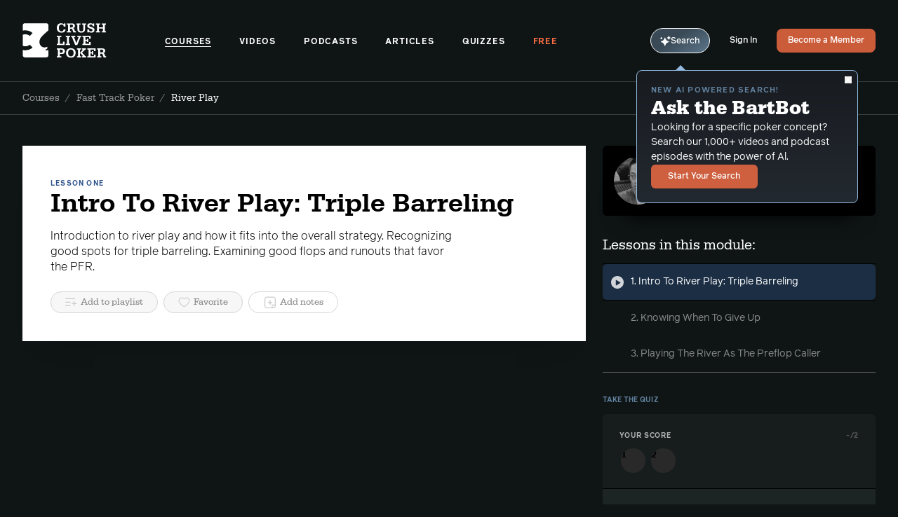

--- FILE ---
content_type: text/html; charset=UTF-8
request_url: https://crushlivepoker.com/courses/fast-track-poker/g-river-play
body_size: 17123
content:
    
    











  
  <!DOCTYPE html>
  <html class="no-js" lang="en" dir="ltr">
  <head>
    <script>(function(H){H.className=H.className.replace(/\bno-js\b/,'js')})(document.documentElement)</script>
    <meta http-equiv="X-UA-Compatible" content="IE=edge" />
    <meta charset="utf-8" />
    <meta name="apple-mobile-web-app-status-bar-style" content="black-translucent"/>
    <meta name="viewport" content="width=device-width, initial-scale=1.0, maximum-scale=1.0, user-scalable=no, viewport-fit=cover" />
    <meta name="referrer" content="origin-when-cross-origin" />

        
<script>(function(w,d,s,l,i){w[l]=w[l]||[];w[l].push({'gtm.start':
      new Date().getTime(),event:'gtm.js'});var f=d.getElementsByTagName(s)[0],
    j=d.createElement(s),dl=l!='dataLayer'?'&l='+l:'';j.async=true;j.src=
    'https://www.googletagmanager.com/gtm.js?id='+i+dl;f.parentNode.insertBefore(j,f);
  })(window,document,'script','dataLayer','GTM-W2NSRBN');</script>
<script async src="https://www.googletagmanager.com/gtag/js?id=UA-35889882-2"></script>
    <link rel="apple-touch-icon" sizes="180x180" href="/apple-touch-icon.png">
<link rel="icon" type="image/png" sizes="32x32" href="/favicon-32x32.png">
<link rel="icon" type="image/png" sizes="16x16" href="/favicon-16x16.png">
<link rel="manifest" href="/site.webmanifest">
<link rel="mask-icon" href="/safari-pinned-tab.svg" color="#5bbad5">
<meta name="msapplication-TileColor" content="#ffffff">
<meta name="theme-color" content="#ffffff">
    
<link rel="preconnect"
      href="https://use.typekit.net"
      crossorigin />
<link rel="preload"
      as="style"
      href="https://use.typekit.net/urr7yru.css" />
<link rel="stylesheet"
      href="https://use.typekit.net/urr7yru.css"
      media="print" onload="this.media='all'" />

<style type="text/css">
      @font-face {
        font-family: 'serifa';
                font-weight: 400;
        font-style: normal;
        font-stretch: normal;
        font-display: swap;
      }
    </style><style type="text/css">
      @font-face {
        font-family: 'serifa';
                font-weight: 400;
        font-style: italic;
        font-stretch: normal;
        font-display: swap;
      }
    </style><style type="text/css">
      @font-face {
        font-family: 'serifa';
                font-weight: 500;
        font-style: normal;
        font-stretch: normal;
        font-display: swap;
      }
    </style><style type="text/css">
      @font-face {
        font-family: 'serifa';
                font-weight: 500;
        font-style: italic;
        font-stretch: normal;
        font-display: swap;
      }
    </style><style type="text/css">
      @font-face {
        font-family: 'serifa';
                font-weight: 700;
        font-style: normal;
        font-stretch: normal;
        font-display: swap;
      }
    </style><style type="text/css">
      @font-face {
        font-family: 'serifa';
                font-weight: 700;
        font-style: italic;
        font-stretch: normal;
        font-display: swap;
      }
    </style><style type="text/css">
      @font-face {
        font-family: 'reader';
                  src: url('/fonts/reader-light.eot');
          src: url('/fonts/reader-light.woff2') format('woff2'),
              url('/fonts/reader-light.woff') format('woff'),
              url('/fonts/reader-light.ttf') format('truetype');
                font-weight: 300;
        font-style: normal;
        font-stretch: normal;
        font-display: swap;
      }
    </style><style type="text/css">
      @font-face {
        font-family: 'reader';
                  src: url('/fonts/reader-light-italic.eot');
          src: url('/fonts/reader-light-italic.woff2') format('woff2'),
              url('/fonts/reader-light-italic.woff') format('woff'),
              url('/fonts/reader-light-italic.ttf') format('truetype');
                font-weight: 300;
        font-style: italic;
        font-stretch: normal;
        font-display: swap;
      }
    </style><style type="text/css">
      @font-face {
        font-family: 'reader';
                  src: url('/fonts/reader-regular.eot');
          src: url('/fonts/reader-regular.woff2') format('woff2'),
              url('/fonts/reader-regular.woff') format('woff'),
              url('/fonts/reader-regular.ttf') format('truetype');
                font-weight: 400;
        font-style: normal;
        font-stretch: normal;
        font-display: swap;
      }
    </style><style type="text/css">
      @font-face {
        font-family: 'reader';
                  src: url('/fonts/reader-light.eot');
          src: url('/fonts/reader-light.woff2') format('woff2'),
              url('/fonts/reader-light.woff') format('woff'),
              url('/fonts/reader-light.ttf') format('truetype');
                font-weight: 400;
        font-style: italic;
        font-stretch: normal;
        font-display: swap;
      }
    </style><style type="text/css">
      @font-face {
        font-family: 'reader';
                  src: url('/fonts/reader-medium.eot');
          src: url('/fonts/reader-medium.woff2') format('woff2'),
              url('/fonts/reader-medium.woff') format('woff'),
              url('/fonts/reader-medium.ttf') format('truetype');
                font-weight: 500;
        font-style: normal;
        font-stretch: normal;
        font-display: swap;
      }
    </style><style type="text/css">
      @font-face {
        font-family: 'reader';
                  src: url('/fonts/reader-medium-italic.eot');
          src: url('/fonts/reader-medium-italic.woff2') format('woff2'),
              url('/fonts/reader-medium-italic.woff') format('woff'),
              url('/fonts/reader-medium-italic.ttf') format('truetype');
                font-weight: 500;
        font-style: italic;
        font-stretch: normal;
        font-display: swap;
      }
    </style><style type="text/css">
      @font-face {
        font-family: 'reader';
                  src: url('/fonts/reader-bold.eot');
          src: url('/fonts/reader-bold.woff2') format('woff2'),
              url('/fonts/reader-bold.woff') format('woff'),
              url('/fonts/reader-bold.ttf') format('truetype');
                font-weight: 700;
        font-style: normal;
        font-stretch: normal;
        font-display: swap;
      }
    </style><style type="text/css">
      @font-face {
        font-family: 'reader';
                  src: url('/fonts/reader-bold-italic.eot');
          src: url('/fonts/reader-bold-italic.woff2') format('woff2'),
              url('/fonts/reader-bold-italic.woff') format('woff'),
              url('/fonts/reader-bold-italic.ttf') format('truetype');
                font-weight: 700;
        font-style: italic;
        font-stretch: normal;
        font-display: swap;
      }
    </style>    <script>

    window.APP = {};

    var resizeTimer;
  var resizeCallback = function() {
    // First we get the viewport height and we multiple it by 1% to get a value for a vh unit
    var vh = window.innerHeight * 0.01;
    // Then we set the value in the --vh custom property to the root of the document
    document.documentElement.style.setProperty('--vh', `${vh}px`);
  };
  resizeCallback();
  // We listen to the resize event
  window.addEventListener('resize', () => {
    clearTimeout(resizeTimer);
    resizeTimer = setTimeout(resizeCallback, 250);
  });

    if (!Object.entries) {
    Object.entries = function (obj) {
      var ownProps = Object.keys(obj),
        i = ownProps.length,
        resArray = new Array(i); // preallocate the Array
      while (i--)
        resArray[i] = [ownProps[i], obj[ownProps[i]]];

      return resArray;
    };
  }

    !function(){var e=document,t=e.createElement("script");if(!("noModule"in t)&&"onbeforeload"in t){var n=!1;e.addEventListener("beforeload",function(e){if(e.target===t)n=!0;else if(!e.target.hasAttribute("nomodule")||!n)return;e.preventDefault()},!0),t.type="module",t.src=".",e.head.appendChild(t),t.remove()}}();
</script>

<script nomodule src="https://cdnjs.cloudflare.com/polyfill/v2/polyfill.min.js"></script>
<script nomodule src="https://cdnjs.cloudflare.com/ajax/libs/picturefill/3.0.3/picturefill.min.js"></script>

<script type="module">!function(){const e=document.createElement("link").relList;if(!(e&&e.supports&&e.supports("modulepreload"))){for(const e of document.querySelectorAll('link[rel="modulepreload"]'))r(e);new MutationObserver((e=>{for(const o of e)if("childList"===o.type)for(const e of o.addedNodes)if("LINK"===e.tagName&&"modulepreload"===e.rel)r(e);else if(e.querySelectorAll)for(const o of e.querySelectorAll("link[rel=modulepreload]"))r(o)})).observe(document,{childList:!0,subtree:!0})}function r(e){if(e.ep)return;e.ep=!0;const r=function(e){const r={};return e.integrity&&(r.integrity=e.integrity),e.referrerpolicy&&(r.referrerPolicy=e.referrerpolicy),"use-credentials"===e.crossorigin?r.credentials="include":"anonymous"===e.crossorigin?r.credentials="omit":r.credentials="same-origin",r}(e);fetch(e.href,r)}}();</script>
<script>!function(){var e=document.createElement("script");if(!("noModule"in e)&&"onbeforeload"in e){var t=!1;document.addEventListener("beforeload",(function(n){if(n.target===e)t=!0;else if(!n.target.hasAttribute("nomodule")||!t)return;n.preventDefault()}),!0),e.type="module",e.src=".",document.head.appendChild(e),e.remove()}}();</script>
<script src="https://crushlivepoker.com/dist/assets/polyfills-legacy.82ea9e1e.js" nomodule onload="e=new CustomEvent(&#039;vite-script-loaded&#039;, {detail:{path: &#039;vite/legacy-polyfills-legacy&#039;}});document.dispatchEvent(e);"></script>
<script type="module" src="https://crushlivepoker.com/dist/assets/app.d94bc381.js" crossorigin onload="e=new CustomEvent(&#039;vite-script-loaded&#039;, {detail:{path: &#039;src/js/app.js&#039;}});document.dispatchEvent(e);"></script>
<link href="https://crushlivepoker.com/dist/assets/app.cfad2561.css" rel="stylesheet">
<script src="https://crushlivepoker.com/dist/assets/app-legacy.98406972.js" nomodule onload="e=new CustomEvent(&#039;vite-script-loaded&#039;, {detail:{path: &#039;src/js/app-legacy.js&#039;}});document.dispatchEvent(e);"></script>

    
          <script>window.BARTBOT_SAVED = []</script>
    
        <script>window.BARTBOT_PHRASES = ["Shuffling through top poker insights... We\u2019ll be ready in a moment.","Analyzing the table... Almost there with your episodes.","Scanning the poker landscape... Results on the way!","Calculating the best moves... Preparing your output.","Reviewing hands from the pros... Your content will be ready shortly.","Analyzing the poker ecosystem... You\u2019ll have your results soon.","Compiling key strategies from the world of poker... Almost there!","Running the numbers on our latest resources... Hold on a moment.","Drawing from the best poker knowledge... Your results are on the way.","Shuffling the deck of knowledge... Your content is on its way.","Looking for the optimal play... Results loading shortly.","Cross-referencing strategies and concepts... Your content is almost here."]</script>
  <title>River Play | Courses | Crush Live Poker</title>
    <meta name="X-Up-Logged-In" content="0" />
  <meta name="X-Up-Version" content="3.1.0" />
<meta name="generator" content="SEOmatic">
<meta name="keywords" content="poker,training,coaching,videos,podcast,crush,live,cash,game,texas,hold em,seat,open,NLHE,PLO,Bart,Hanson">
<meta name="description" content="Introduction to river play and how it fits into the overall strategy. Recognizing good spots for triple barreling, knowing when to give up, and playing…">
<meta name="referrer" content="no-referrer-when-downgrade">
<meta name="robots" content="all">
<meta content="436368503133917" property="fb:profile_id">
<meta content="en" property="og:locale">
<meta content="Crush Live Poker" property="og:site_name">
<meta content="website" property="og:type">
<meta content="https://crushlivepoker.com/courses/fast-track-poker/g-river-play" property="og:url">
<meta content="River Play | Courses" property="og:title">
<meta content="Introduction to river play and how it fits into the overall strategy. Recognizing good spots for triple barreling, knowing when to give up, and playing…" property="og:description">
<meta content="https://dynamic-possum.transforms.svdcdn.com/production/uploads/CLPSEO.png?w=1200&amp;h=630&amp;q=82&amp;auto=format&amp;fit=crop&amp;dm=1627498182&amp;s=6299964db280a9483ffe138daae0fa83" property="og:image">
<meta content="1200" property="og:image:width">
<meta content="630" property="og:image:height">
<meta content="Crush Live Poker logo" property="og:image:alt">
<meta content="https://www.instagram.com/bart_hanson/" property="og:see_also">
<meta content="https://www.youtube.com/channel/UC1VHy2sl-Wbp26KzPjk7N1g" property="og:see_also">
<meta content="https://www.linkedin.com/in/bart-hanson-a1100997" property="og:see_also">
<meta content="https://www.facebook.com/CrushLivePoker/" property="og:see_also">
<meta content="https://twitter.com/crushlivepoker" property="og:see_also">
<meta name="twitter:card" content="summary_large_image">
<meta name="twitter:site" content="@CrushLivePoker">
<meta name="twitter:creator" content="@CrushLivePoker">
<meta name="twitter:title" content="River Play | Courses">
<meta name="twitter:description" content="Introduction to river play and how it fits into the overall strategy. Recognizing good spots for triple barreling, knowing when to give up, and playing…">
<meta name="twitter:image" content="https://dynamic-possum.transforms.svdcdn.com/production/uploads/CLPSEO.png?w=800&amp;h=418&amp;q=82&amp;auto=format&amp;fit=crop&amp;dm=1627498182&amp;s=34e8d7cfe3605e718cb68aec8f2547ce">
<meta name="twitter:image:width" content="800">
<meta name="twitter:image:height" content="418">
<meta name="twitter:image:alt" content="Crush Live Poker logo">
<link href="https://crushlivepoker.com/courses/fast-track-poker/g-river-play" rel="canonical">
<link href="https://crushlivepoker.com/" rel="home">
<link type="text/plain" href="https://crushlivepoker.com/humans.txt" rel="author">
<script>window.intercomSettings = {
      app_id: "t3zzmq07"
      };
        (function(){var w=window;var ic=w.Intercom;if(typeof ic==="function"){ic('reattach_activator');ic('update',intercomSettings);}else{var d=document;var i=function(){i.c(arguments)};i.q=[];i.c=function(args){i.q.push(args)};w.Intercom=i;function l(){var s=d.createElement('script');s.type='text/javascript';s.async=true;s.src='https://widget.intercom.io/widget/t3zzmq07';var x=d.getElementsByTagName('script')[0];x.parentNode.insertBefore(s,x);}if(w.attachEvent){w.attachEvent('onload',l);}else{w.addEventListener('load',l,false);}}})();</script></head>
  <body x-data="{ signupModal: false, mobileShelf: false, playlistModalId: null, playlistModalEntryId: null, playlistModalOpen: false }"
        x-on:click="$dispatch('submenus-close')"
        class="relative flex flex-col min-h-screenh antialiased
               bg-gray-900 theme-light-navy-blue
               ">  <noscript>
    <link rel="stylesheet"
          href="https://use.typekit.net/urr7yru.css" />
  </noscript>


      
<noscript><iframe
src="https://www.googletagmanager.com/ns.html?id=GTM-W2NSRBN"
height="0"
width="0"
style="display:none;visibility:hidden"></iframe></noscript>

    <div id="UPTarget"
         up-main
                  x-data x-init="mobileShelf = false;"
                  class="bg-gray-900 theme-light-navy-blue">
              <div class="flex-1 overflow-hidden">
                      

<header class="lg:px-8 lg:border-b lg:border-gray-400/30 pt-safe-top"
  x-on:resize.window="mobileShelf = window.outerWidth > 1023 ? false : mobileShelf"
  :class="{
    'bg-black fixed inset-0 z-20 h-screenhjs w-screenw' : mobileShelf
  }"
>
  <div class="mx-auto border-b border-gray-400/30 max-w-7xl lg:border-b-0">
    <div class="flex items-center p-6 lg:px-0 md:py-8">
      <a class="inline-flex shrink-0 mr-auto w-22 md:w-2/12"
         aria-label="Homepage"
         href="https://crushlivepoker.com/">
        <svg class="fill-current text-white w-full h-10 md:w-30 md:h-13" xmlns="http://www.w3.org/2000/svg" viewBox="0 0 130 54"><g fill-rule="evenodd"><path d="M35.543 41.88v-.985s2.34-.864 2.708-1.602c.37-.74.124-2.71.124-2.71-9.444 3.829-14.536-4.933-11.032-12.445 1.825-3.905 12.748-13.05 12.758-13.058V3.376c0-1.82-1.455-3.296-3.248-3.296H3.745C1.953.08.5 1.555.5 3.376v8.119a16.9 16.9 0 013.793-.415c4.394 0 8.166 1.37 11.314 4.106L11.5 19.684c-2.095-1.643-4.497-2.465-7.207-2.465-1.403.007-2.667.235-3.793.679v17.154c1.138.443 2.415.668 3.833.668 2.765 0 5.153-.814 7.168-2.443l4.104 4.496C12.47 40.512 8.701 41.88 4.293 41.88A17.04 17.04 0 01.5 41.456v8.128c0 1.82 1.452 3.296 3.245 3.296h33.11c1.791 0 3.246-1.478 3.246-3.298v-7.704h-4.558v.002z"/><path fill-rule="nonzero" d="M60.3 14.652c3.781 0 6.135-1.89 6.26-5.042h-2.962c-.273 2.059-1.365 3.067-3.32 3.067-2.626 0-4.075-1.87-4.075-5.21 0-3.488 1.45-5.4 4.118-5.4 1.26 0 2.29.483 2.878 1.366.4.567.546 1.05.61 2.017h2.584V.365h-2.396v1.723C63.157.701 61.833.092 59.67.092c-4.076 0-6.555 2.71-6.555 7.165 0 4.685 2.626 7.395 7.186 7.395zm14.786-.273v-1.912h-1.744V8.538h1.744c1.156 0 1.723.4 2.08 1.513l1.429 4.328h3.887v-1.912h-1.429l-.924-2.794c-.42-1.387-1.05-1.891-2.48-1.975v-.084c1.093-.126 1.681-.336 2.186-.778.735-.609 1.176-1.66 1.176-2.794 0-.924-.294-1.744-.82-2.374-.777-.904-1.995-1.303-3.97-1.303h-7.669v1.912h1.828v10.19h-1.828v1.912h6.534zm0-7.753h-1.744V2.277h2.207c1.66 0 2.52.714 2.52 2.101 0 1.408-1.113 2.248-2.983 2.248zm15.648 8.026c3.761 0 5.946-2.017 5.946-5.505v-6.87h1.555V.365h-6.03v1.912h1.87V8.98c0 1.219-.21 1.996-.756 2.648-.547.693-1.366 1.05-2.374 1.05-1.009 0-1.87-.357-2.459-1.03-.462-.546-.63-1.092-.63-2.163V2.277h1.912V.365h-6.387v1.912h1.513v7.27c0 1.386.546 2.752 1.47 3.634 1.009.967 2.5 1.471 4.37 1.471zm15.565 0c3.109 0 4.937-1.534 4.937-4.16 0-.903-.21-1.66-.63-2.248-.484-.714-1.324-1.219-2.879-1.744l-2.479-.861c-1.576-.547-2.038-.967-2.038-1.807 0-1.114.882-1.786 2.374-1.786 1.87 0 2.816.966 2.816 2.857h2.395V.365H108.4V1.69C107.79.596 106.677.07 104.89.07c-3.004 0-4.79 1.534-4.79 4.097 0 1.912.862 2.857 3.446 3.76l2.542.904c1.597.547 2.038.988 2.038 1.954 0 1.198-.945 1.891-2.563 1.891-1.807 0-2.647-.882-2.941-3.067h-2.395v4.769h2.395v-1.492c.567 1.198 1.744 1.765 3.677 1.765zm13.63-.273v-1.912h-1.848V8.244h6.114v4.223h-1.87v1.912h6.597v-1.912h-1.765V2.277h1.765V.365h-6.597v1.912h1.87v4.055h-6.114V2.277h1.849V.365h-6.577v1.912h1.765v10.19h-1.765v1.912h6.577zm-55.028 19.32v-5.042h-2.395v3.13H57.82v-10.19h2.27v-1.911h-7.018v1.912h1.786v10.19h-1.786V33.7h11.829zm8.652 0v-1.911h-1.87v-10.19h1.87v-1.912H66.87v1.912h1.85v10.19h-1.85V33.7h6.682zm11.13 0L89.6 21.599h1.134v-1.912h-5.903v1.912h1.954l-2.837 7.395c-.273.715-.42 1.135-.756 2.248-.294-1.092-.441-1.533-.715-2.248l-2.815-7.395h1.954v-1.912h-6.261v1.912h1.156L81.364 33.7h3.32zm20.565 0v-4.475h-2.395v2.564h-5.61v-4.223h2.29v1.66h2.017v-5.253h-2.017v1.66h-2.29v-4.034h5.61v2.374h2.395v-4.286H92.495v1.912h1.786v10.19h-1.786V33.7h12.753zM60.027 53.02v-1.912h-2.228v-3.445h2.585c1.68 0 2.647-.21 3.487-.799 1.03-.714 1.64-2.017 1.64-3.53 0-2.71-1.787-4.328-4.77-4.328h-7.71v1.912h1.806v10.19H53.03v1.912h6.997zm-.442-7.27H57.8v-4.832h1.765c1.933 0 2.858.799 2.858 2.417 0 .798-.294 1.512-.799 1.911-.462.379-1.008.505-2.038.505zm15.207 7.543c4.56 0 7.312-2.794 7.312-7.395 0-2.08-.526-3.656-1.66-4.917-1.345-1.512-3.257-2.269-5.736-2.269-4.496 0-7.29 2.753-7.29 7.186 0 2.29.546 3.908 1.743 5.21 1.324 1.429 3.257 2.185 5.631 2.185zm-.042-1.975c-2.731 0-4.244-1.89-4.244-5.273 0-1.429.273-2.69.756-3.53.673-1.134 1.996-1.828 3.488-1.828 1.47 0 2.816.694 3.488 1.807.504.862.756 2.017.756 3.53 0 1.786-.357 3.025-1.134 3.95-.715.861-1.85 1.344-3.11 1.344zm15.858 1.702v-1.912h-1.722v-5.357l4.727 5.357h-1.618v1.912h6.324v-1.912h-1.176l-5.148-5.63 4.811-4.56h1.135v-1.912h-5.946v1.912h1.429l-4.538 4.56v-4.56h1.722v-1.912h-6.45v1.912h1.765v10.19h-1.765v1.912h6.45zm22.35 0v-4.475h-2.394v2.563h-5.61v-4.223h2.29v1.66h2.017v-5.252h-2.017v1.66h-2.29v-4.035h5.61v2.375h2.395v-4.287h-12.753v1.912h1.785v10.19h-1.785v1.912h12.753zm8.884 0v-1.912h-1.744V47.18h1.744c1.155 0 1.722.4 2.08 1.513l1.428 4.328h3.887v-1.912h-1.428l-.925-2.794c-.42-1.387-1.05-1.891-2.48-1.975v-.084c1.093-.126 1.682-.336 2.186-.777.735-.61 1.176-1.66 1.176-2.795 0-.924-.294-1.744-.819-2.374-.777-.903-1.996-1.303-3.97-1.303h-7.67v1.912h1.828v10.19h-1.828v1.912h6.535zm0-7.753h-1.744v-4.349h2.206c1.66 0 2.521.715 2.521 2.101 0 1.408-1.113 2.248-2.983 2.248z"/></g></svg>
      </a>

      <div class="hidden w-full md:space-x-5 xl:space-x-9 2xl:space-x-10 lg:block">
        
                                                          
          <a class="inline-block font-bold uppercase leading-none tracking-delta text-12 border-b transition-color ease-out duration-300 text-white border-white border-opacity-100"
             href="https://crushlivepoker.com/courses">
            Courses
          </a>
                                                          
          <a class="inline-block font-bold uppercase leading-none tracking-delta text-12 border-b transition-color ease-out duration-300 text-white border-white border-opacity-0 hover:border-opacity-100"
             href="https://crushlivepoker.com/videos">
            Videos
          </a>
                                                          
          <a class="inline-block font-bold uppercase leading-none tracking-delta text-12 border-b transition-color ease-out duration-300 text-white border-white border-opacity-0 hover:border-opacity-100"
             href="https://crushlivepoker.com/podcasts">
            Podcasts
          </a>
                                                          
          <a class="inline-block font-bold uppercase leading-none tracking-delta text-12 border-b transition-color ease-out duration-300 text-white border-white border-opacity-0 hover:border-opacity-100"
             href="https://crushlivepoker.com/articles">
            Articles
          </a>
                                                          
          <a class="inline-block font-bold uppercase leading-none tracking-delta text-12 border-b transition-color ease-out duration-300 text-white border-white border-opacity-0 hover:border-opacity-100"
             href="https://crushlivepoker.com/quizzes">
            Quizzes
          </a>
                                                          
          <a class="inline-block font-bold uppercase leading-none tracking-delta text-12 border-b transition-color ease-out duration-300 text-orange border-orange border-opacity-0 hover:border-opacity-100"
             href="https://crushlivepoker.com/free?utm_campaign=freemium&amp;utm_source=direct">
            Free
          </a>
              </div>

      <div class="flex items-center shrink-0 ml-auto space-x-5 xl:space-x-7">
                  <div
            x-on:mouseover="$store.bartbot.tooltip = true"
            class="relative"
          >
            <a href="/bartbot"
               x-on:click="$store.bartbot.tooltipOptOut = true"
               up-layer="new"
               up-history
               up-dismissable="false"
               up-target="#UPTarget"
               class="inline-flex items-center justify-center gap-x-[5px] rounded-full border border-white px-[13px] pt-[10px] pb-[9px] cursor-pointer transition-colors duration-300 ease-out text-12 font-medium leading-none text-white hover:bg-white/20"
               style="background-image: linear-gradient(327deg, rgba(148, 187, 223, 0.65) -13.32%, rgba(80, 102, 121, 0.65) 60.53%);">
              <svg class="fill-[#94BBDF]" width="15" height="15" xmlns="http://www.w3.org/2000/svg" viewBox="0 0 15 15" fill="none"><path d="M6.51249 2.74737C6.60694 2.49827 6.98057 2.49827 7.07502 2.74737C7.47357 3.79873 8.24056 5.62859 9.00755 6.39539C9.77661 7.16342 11.514 7.93251 12.5031 8.33105C12.7449 8.42758 12.7449 8.79084 12.5031 8.88737C11.514 9.28592 9.77648 10.055 9.00755 10.823C8.24056 11.59 7.47357 13.4198 7.07502 14.4711C6.98058 14.7201 6.60694 14.7201 6.51249 14.4711C6.11291 13.4197 5.34592 11.5898 4.57996 10.823C3.81297 10.056 1.98319 9.29009 0.931936 8.89051C0.682844 8.79606 0.682844 8.42243 0.931936 8.32797C1.9833 7.92839 3.81316 7.16244 4.57996 6.39545C5.34592 5.62846 6.11291 3.79862 6.51249 2.74737Z" fill="white"/><path d="M12.0323 0.525503C12.134 0.280562 12.5181 0.280562 12.6208 0.525503C12.8325 1.03615 13.1325 1.66301 13.4335 1.96402C13.7355 2.26603 14.3385 2.56909 14.8222 2.78082C15.0609 2.88565 15.0609 3.25618 14.8222 3.361C14.3385 3.57273 13.7355 3.87579 13.4335 4.17781C13.1325 4.47879 12.8325 5.10568 12.6208 5.61632C12.5181 5.8623 12.134 5.8623 12.0323 5.61632C11.8206 5.10568 11.5196 4.47882 11.2197 4.17781C10.9187 3.87786 10.2918 3.57688 9.78116 3.36515C9.53519 3.26343 9.53519 2.87942 9.78116 2.77771C10.2918 2.56495 10.9187 2.265 11.2197 1.96402C11.5196 1.66303 11.8206 1.03615 12.0323 0.525503Z" fill="white"/><path d="M1.31784 2.00559C1.42889 1.76376 1.82017 1.76376 1.93123 2.00559C2.05785 2.27958 2.21042 2.55774 2.36195 2.7103C2.51659 2.86494 2.78853 3.0196 3.05215 3.14724C3.28671 3.26037 3.28671 3.63713 3.05215 3.75024C2.78853 3.8779 2.51661 4.03254 2.36195 4.18614C2.21042 4.33871 2.05786 4.61686 1.93123 4.89189C1.82017 5.13268 1.4289 5.13268 1.31784 4.89189C1.19122 4.61684 1.03864 4.33871 0.88608 4.18614C0.733511 4.03461 0.455358 3.88205 0.18137 3.75542C-0.0604568 3.64437 -0.0604568 3.25309 0.18137 3.14203C0.455358 3.01541 0.733517 2.86284 0.88608 2.71027C1.03865 2.5577 1.19121 2.27958 1.31784 2.00559Z" fill="white"/></svg>
              Search
            </a>

                        <div
              data-cy="bartbot-tooltip"
              x-show="$store.bartbot.tooltip && !$store.bartbot.tooltipOptOut"
              x-cloak
              x-transition.opacity
              class="absolute top-[calc(100%_+_16px)] lg:top-[calc(100%_+_24px)] -right-10 lg:-left-5 text-white border border-blue rounded-lg bg-gradient-to-t from-[#232930] to-[#181b20] p-5 text-sm w-75 md:w-79 z-10 before:absolute before:-top-2 before:right-18 before:lg:left-[54px] before:w-0 before:h-0 before:border-transparent before:border-b-blue before:border-b-[8px] before:border-x-[8px] before:inline-block"
            >
              <button
                data-cy="bartbot-tooltip-close-btn"
                x-on:click.stop="$store.bartbot.tooltip = false; $store.bartbot.tooltipOptOut = true"
                class="absolute top-2 right-2"
              >
                <svg class="fill-current w-1em h-1em text-10" xmlns="http://www.w3.org/2000/svg" viewBox="0 0 16 16" fill="currentColor"><path fill-rule="nonzero" d="M.365.365a1.246 1.246 0 011.762 0L8 6.238 13.873.365a1.246 1.246 0 111.762 1.762L9.762 8l5.873 5.873a1.246 1.246 0 11-1.762 1.762L8 9.762l-5.873 5.873a1.246 1.246 0 11-1.762-1.762L6.238 8 .365 2.127a1.246 1.246 0 010-1.762z"/></svg>
              </button>
              <div class="relative flex flex-col items-start gap-y-6">
                <div class="flex flex-col items-start gap-y-2">
                  <div class="flex flex-col items-start gap-y-1">
                    <p class="font-bold uppercase tracking-beta text-dusty-blue text-11">New AI powered search!</p>
                    <h3 class="font-serif font-bold leading-none md:leading-tight text-28">Ask the BartBot</h3>
                  </div>
                  <p>Looking for a specific poker concept? Search our 1,000+ videos and podcast episodes with the power of Al.</p>
                </div>
                <a href="/bartbot"
                   x-on:click="$store.bartbot.tooltipOptOut = true"
                   up-layer="new"
                   up-history
                   up-dismissable="false"
                   up-target="#UPTarget"
                   class="font-medium text-12 Button Button--orange">
                  Start Your Search
                </a>
              </div>
            </div>
          </div>
        
                                                <a href="https://crushlivepoker.com/login"
             class="hidden lg:block font-medium leading-none text-white duration-300 ease-out border-b border-white/0 text-12 transition-color hover:border-opacity-100">
            Sign In</a>
          <a href="https://crushlivepoker.com/membership"
             class="hidden lg:flex px-4 font-medium rounded-lg Button Button--orange text-12">
            Become a Member</a>
                <button
          data-cy="hamburger"
          aria-label="Menu"
          class="lg:hidden w-7 h-8 py-2 px-1 focus:outline-none"
          @click="mobileShelf = ! mobileShelf">
          <span
            x-bind:class="{
              'is-open' : mobileShelf
            }"
            class="Hamburger">
            <span></span>
            <span></span>
            <span></span>
            <span></span>
          </span>
        </button>
      </div>
    </div>
  </div>
  <nav class="h-full overflow-y-scroll pb-36"
       data-cy="mobile-shelf"
       x-cloak
       x-show="mobileShelf"
       x-trap.noscroll="mobileShelf"
       x-transition:enter="transition ease-out duration-700"
       x-transition:enter-start="opacity-0 transform translate-x-5"
       x-transition:enter-end="opacity-100 transform translate-x-0"
                >
    <div class="px-6 py-8">
      <div class="mx-auto max-w-7xl">
        <div class="flex flex-col items-start space-y-11" x-data="{ isOpen: false }">
          
          
          
          
                                    <div class="relative">
                <button @click="isOpen !== 1 ? isOpen = 1 : isOpen = false"
                        class="inline-flex items-center font-medium text-white font-serif leading-none text-24 border-b border-white border-opacity-0 transition-color ease-out duration-300 border-opacity-100 focus:outline-none" type="button">
                  Courses
                  <span class="transition-transform duration-300 ease-in-out origin-center transform"
                        x-bind:class="{
                    'rotate-90' : isOpen == 1
                  }">
                    <svg class="fill-current text-gray-100 w-1em h-23px p-1 ml-1 -mr-1" xmlns="http://www.w3.org/2000/svg" viewBox="0 0 15 15"><path  fill-rule="nonzero" d="M10.789 6.901L8.197 3.667 5.586.408a.86.86 0 00-.603-.4.828.828 0 00-.68.214A.952.952 0 004 .907a.96.96 0 00.276.7L9 7.5l-4.724 5.894a.957.957 0 00-.276.698.95.95 0 00.303.685.83.83 0 00.68.215.868.868 0 00.603-.4l5.203-6.493a.973.973 0 00.208-.686.97.97 0 00-.208-.512z"/></svg>
                  </span>
                </button>
                <div x-ref="container1"
                     class="relative flex flex-col items-start ml-5 overflow-hidden transition-all duration-500 ease-in-out space-y-9 max-h-0"
                     x-bind:class="{
                    'pt-10 pb-2' : isOpen == 1
                  }"
                     x-bind:style="isOpen == 1 ? 'max-height: ' + $refs.container1.scrollHeight + 'px' : ''"
                     style=""
                >
                  <a class="font-light leading-none text-white duration-300 ease-out border-b border-white border-opacity-0 transition-color hover:border-opacity-100"
                     href="https://crushlivepoker.com/courses">All Courses</a>
                                      <a class="font-light leading-none text-white duration-300 ease-out border-b border-white border-opacity-0 transition-color hover:border-opacity-100"
                       href="https://crushlivepoker.com/courses/the-blueprint-to-crush-live-poker">
                      The Blueprint to Crush Live Poker
                    </a>
                                      <a class="font-light leading-none text-white duration-300 ease-out border-b border-white border-opacity-0 transition-color hover:border-opacity-100"
                       href="https://crushlivepoker.com/courses/fast-track-poker">
                      Fast Track Poker
                    </a>
                                      <a class="font-light leading-none text-white duration-300 ease-out border-b border-white border-opacity-0 transition-color hover:border-opacity-100"
                       href="https://crushlivepoker.com/courses/crushing-no-limit-holdem-poker">
                      Crushing Live NL Hold&#039;em (2025 and Beyond)
                    </a>
                                      <a class="font-light leading-none text-white duration-300 ease-out border-b border-white border-opacity-0 transition-color hover:border-opacity-100"
                       href="https://crushlivepoker.com/courses/plo-battle-plan">
                      PLO Battle Plan
                    </a>
                                  </div>
              </div>
                                                <a class="font-medium text-white font-serif leading-none text-24
                        transition-color ease-out duration-300
                        border-b border-white border-opacity-0
                        hover:border-opacity-100"
                 href="https://crushlivepoker.com/videos">
                Videos
              </a>
                                                <a class="font-medium text-white font-serif leading-none text-24
                        transition-color ease-out duration-300
                        border-b border-white border-opacity-0
                        hover:border-opacity-100"
                 href="https://crushlivepoker.com/podcasts">
                Podcasts
              </a>
                                                <a class="font-medium text-white font-serif leading-none text-24
                        transition-color ease-out duration-300
                        border-b border-white border-opacity-0
                        hover:border-opacity-100"
                 href="https://crushlivepoker.com/articles">
                Articles
              </a>
                                                <a class="font-medium text-white font-serif leading-none text-24
                        transition-color ease-out duration-300
                        border-b border-white border-opacity-0
                        hover:border-opacity-100"
                 href="https://crushlivepoker.com/quizzes">
                Quizzes
              </a>
                                                <a class="font-medium text-white font-serif leading-none text-24
                        transition-color ease-out duration-300
                        border-b border-white border-opacity-0
                        hover:border-opacity-100"
                 href="https://crushlivepoker.com/free?utm_campaign=freemium&amp;utm_source=direct">
                Free
              </a>
                              </div>
      </div>
    </div>
    <div class="border-t border-gray-400 border-opacity-30"></div>
    <div class="px-6 py-11">
      <div class="mx-auto max-w-7xl">
        <div class="flex flex-col space-y-8">
                      <a href="https://crushlivepoker.com/membership"
               data-up="false"
               class="px-4 font-serif font-medium rounded-lg Button Button--orange text-18">
              Become a Member
            </a>
            <p class="font-serif text-center text-white text-15">
              Already a Member?
              <a href="https://crushlivepoker.com/login"
                 class="underline text-orange">Sign in</a>
            </p>
                  </div>
      </div>
    </div>
  </nav>
</header>
                    <div x-bind:class="mobileShelf && 'opacity-0'">
              <div class="hidden md:block">
    <div class="relative hidden px-6 py-4 border-b border-gray-400/30 md:block lg:px-8">
  <div class="mx-auto max-w-7xl">
    <ol class="flex font-serif leading-none text-14">
              <li class="flex">
          <a class="text-gray-400 no-underline whitespace-nowrap Link hover:text-white hover:underline" href="https://crushlivepoker.com/courses">
            Courses
          </a>
          <span class="px-2 text-gray-400/80">/</span>
        </li>
              <li class="flex">
          <a class="text-gray-400 no-underline whitespace-nowrap Link hover:text-white hover:underline" href="https://crushlivepoker.com/courses/fast-track-poker">
            Fast Track Poker
          </a>
          <span class="px-2 text-gray-400/80">/</span>
        </li>
            <li class="text-white truncate">River Play</li>
    </ol>
  </div>
</div>
  </div>

  



<div x-data="bartbotInfo()">
  <template x-if="visible">
    <div class="md:px-8 py-7 border-t border-b border-dusty-blue bg-gradient-to-t from-dusty-blue/25 to-dusty-blue/5">
      <div class="text-white max-w-7xl mx-auto">
        <div class="grid gap-y-5 md:grid-cols-3 md:gap-x-14 px-6 md:px-0">
          <div class="md:col-span-2 flex items-start gap-x-2.5 md:gap-x-5">
            <div class="basis-6 md:basis-14 shrink-0">
              <div class="w-6 h-6 md:w-14 md:h-14">
                <img src="https://dynamic-possum.transforms.svdcdn.com/production/uploads/bartbot-pic-square.png?w=1180&amp;h=1180&amp;auto=compress%2Cformat&amp;fit=crop&amp;dm=1722245446&amp;s=10f6206b9bc1eca44b5748a620a3d4a8" class="w-full h-full rounded-full border md:border-[2px] border-dusty-blue" alt="BartBot">
              </div>
            </div>
            <div class="flex flex-col gap-y-2.5 max-w-156">
              <h2 class="text-base md:text-[22px] font-serif font-medium leading-beta">BartBot:</h2>
              <p x-text="text" class="text-sm md:text-base"></p>
                <a
    x-bind:href="`/bartbot${window.location.hash}`"
    href="/bartbot"
    up-layer="new"
    up-history
    up-dismissable="false"
    up-target="#UPTarget"
    x-on:click="window.dispatchEvent(new CustomEvent('media:teardown'))"
    class="items-center self-start gap-x-2 text-13 leading-none hover:underline hidden md:flex mt-4"
  >
    <svg class="fill-current text-blue w-4 h-auto rotate-180" xmlns="http://www.w3.org/2000/svg" viewBox="0 0 30 30"><path  fill-rule="nonzero" d="M14.956.9C6.957.9.456 7.4.456 15.4c0 7.998 6.501 14.5 14.5 14.5s14.5-6.502 14.5-14.5c0-8-6.501-14.5-14.5-14.5zm0 1.61a12.878 12.878 0 0112.89 12.89 12.878 12.878 0 01-12.89 12.888A12.878 12.878 0 012.067 15.4a12.878 12.878 0 0112.89-12.89zm-3.725 5.627a.806.806 0 00-.403 1.447l7.275 5.816-7.275 5.815a.805.805 0 101.007 1.259l8.055-6.445a.802.802 0 00.302-.629.802.802 0 00-.302-.63l-8.055-6.444a.804.804 0 00-.604-.189z"/></svg>
    Back to search results
  </a>

            </div>
          </div>
          <div class="pl-[34px] md:pl-0 md:col-start-3 flex flex-col md:items-start gap-y-3 hidden md:flex">
                          <div class="xl:pl-4 w-full">
                    <div class="w-full border border-dusty-blue bg-gradient-to-t from-dusty-blue/20 to-dusty-blue/10 rounded-lg p-5 flex-col items-start gap-y-4 hidden md:flex">
    <div class="text-sm md:text-15">
      <div class="max-w-[20em]">Search our 1,000+ podcasts and videos with the power of AI. <strong>RULES for Search: Bartbot searches the NL and PLO Videos category, Crush Live Poker Podcasts and all Courses back to Jan 1st 2019. </strong></div>
    </div>
    <a href="/membership" class="px-4 font-medium rounded-lg Button Button--orange text-12">Ask BartBot</a>
  </div>

              </div>
                      </div>
            <a
    x-bind:href="`/bartbot${window.location.hash}`"
    href="/bartbot"
    up-layer="new"
    up-history
    up-dismissable="false"
    up-target="#UPTarget"
    x-on:click="window.dispatchEvent(new CustomEvent('media:teardown'))"
    class="items-center self-start gap-x-2 text-13 leading-none hover:underline flex md:hidden ml-[34px]"
  >
    <svg class="fill-current text-blue w-4 h-auto rotate-180" xmlns="http://www.w3.org/2000/svg" viewBox="0 0 30 30"><path  fill-rule="nonzero" d="M14.956.9C6.957.9.456 7.4.456 15.4c0 7.998 6.501 14.5 14.5 14.5s14.5-6.502 14.5-14.5c0-8-6.501-14.5-14.5-14.5zm0 1.61a12.878 12.878 0 0112.89 12.89 12.878 12.878 0 01-12.89 12.888A12.878 12.878 0 012.067 15.4a12.878 12.878 0 0112.89-12.89zm-3.725 5.627a.806.806 0 00-.403 1.447l7.275 5.816-7.275 5.815a.805.805 0 101.007 1.259l8.055-6.445a.802.802 0 00.302-.629.802.802 0 00-.302-.63l-8.055-6.444a.804.804 0 00-.604-.189z"/></svg>
    Back to search results
  </a>


                          <div class="w-full border border-dusty-blue bg-gradient-to-t from-dusty-blue/20 to-dusty-blue/10 rounded-lg p-5 flex-col items-start gap-y-4 flex md:hidden">
    <div class="text-sm md:text-15">
      <div class="max-w-[20em]">Search our 1,000+ podcasts and videos with the power of AI. <strong>RULES for Search: Bartbot searches the NL and PLO Videos category, Crush Live Poker Podcasts and all Courses back to Jan 1st 2019. </strong></div>
    </div>
    <a href="/membership" class="px-4 font-medium rounded-lg Button Button--orange text-12">Ask BartBot</a>
  </div>

                  </div>
      </div>
    </div>
  </template>
</div>

  <div x-data="{ view : 'playlist' }"
       class="md:px-8">
    <div class="max-w-7xl m-auto">
      <div style="grid-template-rows: min-content min-content 1fr" class="md:grid gap-x-6 grid-cols-3">
                <div class="col-span-2"
             x-bind:class="{
               'col-span-2' : view === `playlist`,
               'col-span-3' : view === `cinema`,
             }">
          <div class="md:mt-11">
                                  </div>
        </div>

                <div class="row-span-2 px-6 md:px-0 pb-8 md:pb-11 border-t border-gray-500 border-opacity-20 md:border-0"
             x-bind:class="{
               'hidden' : view == `cinema`
             }">
          <div class="md:mt-11 flex flex-col space-y-6 md:space-y-8">
                          <div class="mt-6 md:mt-0 order-last md:order-first">
                <div class="md:rounded-md md:p-4 md:bg-black md:shadow-dark">
                  <p class="font-bold uppercase tracking-beta text-10 text-dusty-blue md:hidden">Contributor</p>
<div class="flex items-center mt-1 md:mt-0">
            <img class="shrink-0 w-12 h-12 rounded-full md:w-17 md:h-17" src="https://dynamic-possum.transforms.svdcdn.com/production/uploads/headshots/Ki-Lee.jpg?w=224&amp;h=224&amp;q=80&amp;auto=format&amp;fit=crop&amp;crop=focalpoint&amp;fp-x=0.5&amp;fp-y=0.5&amp;dm=1627498187&amp;s=a9e30a6b25c827421a14da44dc0f56ac" width="65" height="65" alt="Ki Lee">
    <div class="ml-4">
    <p class="font-serif leading-none text-white md:leading-snug md:text-17">Ki Lee</p>
          <p class="font-light text-gray-100 text-12 md:text-14">NL coach and video maker</p>
      </div>
</div>
                </div>
              </div>
                                      

<div class="flex flex-col flex-auto">
  <h3 class="font-serif leading-none text-white md:text-20">Lessons in this module:</h3>
  <div class="relative flex-1 mt-4 overflow-y-scroll  border-b border-gray-600">
    <ul class="w-full">
                      <li class="border-t border-black">
          <a class="relative flex justify-between items-center leading-snug px-3 py-4 transition-colors duration-300 ease-out rounded-md text-14 bg-opacity-40
                   bg-theme text-white cursor-default  "
             href="https://crushlivepoker.com/courses/fast-track-poker/g-river-play/intro-to-river-play-triple-barreling">
                          <span class="absolute inset-y-0 left-0 flex items-center pl-3 text-white text-18 opacity-80">
                <svg class="fill-current w-1em h-1em" xmlns="http://www.w3.org/2000/svg" viewBox="0 0 16 16"><path d="M0 7.977C-.014 3.534 3.718-.115 8.22.003c4.16.112 7.797 3.544 7.78 8.033a7.991 7.991 0 01-4.026 6.908 8.006 8.006 0 01-8-.03A7.992 7.992 0 010 7.977zm11.998.502a2.157 2.157 0 00-.368-.407 570.908 570.908 0 00-4.886-2.96c-.407-.247-.732-.074-.732.407a357.678 357.678 0 000 5.948c0 .485.325.67.73.424a425.698 425.698 0 004.922-2.984c.12-.079.191-.25.336-.427h-.002z"/></svg>
              </span>
                        <span class="mr-4 ml-7">1. Intro To River Play: Triple Barreling</span>
          </a>
        </li>
                      <li class="border-t border-black">
          <a class="relative flex justify-between items-center leading-snug px-3 py-4 transition-colors duration-300 ease-out rounded-md text-14 bg-opacity-40
                   text-white-50 hover:text-white"
             href="https://crushlivepoker.com/courses/fast-track-poker/g-river-play/knowing-when-to-give-up">
                        <span class="mr-4 ml-7">2. Knowing When To Give Up</span>
          </a>
        </li>
                      <li class="">
          <a class="relative flex justify-between items-center leading-snug px-3 py-4 transition-colors duration-300 ease-out rounded-md text-14 bg-opacity-40
                   text-white-50 hover:text-white"
             href="https://crushlivepoker.com/courses/fast-track-poker/g-river-play/playing-the-river-as-the-preflop-caller">
                        <span class="mr-4 ml-7">3. Playing The River As The Preflop Caller</span>
          </a>
        </li>
          </ul>
  </div>
</div>
                                      <div class="order-first md:order-last">
                <p class="mb-1 md:mb-3 font-bold tracking-wide uppercase text-10 text-dusty-blue">Take the quiz</p>
                
<div class="flex flex-col col-span-1 overflow-hidden rounded-md"
     x-data="summary({
      answers: [],
      length: 2
     })"
     x-on:quiz-answer.window="if($event.detail.quizId === 'quiz-1-47041-1677879720') { answers = $event.detail.answers; quizStatus = answers.length == 2; }"
>
  <div class="px-6 pt-6 pb-5 bg-gray-800 border-b">
    <div class="flex justify-between">
      <div class="font-bold tracking-wider text-gray-200 uppercase text-10">Your score</div>
      <div class="font-bold tracking-wider text-gray-600 text-10"><span x-text="answers.length ? answers.filter(s => s.correct).length : '-'"></span>/2</div>
    </div>
    <ol class="grid grid-cols-8 gap-1 mt-2">
              <li class="col-span-1 p-2px">
          <div class="rounded-full ar-1x1" x-bind:class="bgClass(0)">
            <div class="absolute inset-0 flex flex-col items-center justify-center">
              <span class="font-bold font-uiSans text-12" x-bind:class="textClass(0)">1</span>
            </div>
          </div>
        </li>
              <li class="col-span-1 p-2px">
          <div class="rounded-full ar-1x1" x-bind:class="bgClass(1)">
            <div class="absolute inset-0 flex flex-col items-center justify-center">
              <span class="font-bold font-uiSans text-12" x-bind:class="textClass(1)">2</span>
            </div>
          </div>
        </li>
          </ol>
  </div>
  <div class="flex-1 p-6 bg-gray-blue">
    <h2 class="font-serif font-medium leading-none text-white text-20">FAST TRACK: Intro to River Play: Triple Barreling</h2>
    <div class="mt-1 font-light text-gray-600 text-13">Created 03.03.2023</div>
          <div class="mt-1 font-light leading-5 text-white text-14">Fast Track River Play Lesson 1</div>
                  <div class="flex items-baseline mt-4">
        <svg class="w-5 mr-1" xmlns="http://www.w3.org/2000/svg" xmlns:xlink="http://www.w3.org/1999/xlink" viewBox="0 0 20 11"><defs><path id="a" d="M0 0h5.51v6.253H0z"/><path id="c" d="M0 0h5.51v6.253H0z"/></defs><g fill="none" fill-rule="evenodd"><path fill="#B4B4B4" d="m3.694 2.666 3.398 3.398a4.994 4.994 0 0 1 2.242-.97V.276a9.763 9.763 0 0 0-5.64 2.39M10.944.276v4.818c.834.135 1.6.476 2.242.97l3.398-3.398a9.763 9.763 0 0 0-5.64-2.39" opacity=".2"/><g transform="translate(14.435 4.023)"><mask id="b" fill="#fff"><use xlink:href="#a"/></mask><path fill="#B4B4B4" d="M0 3.433c.458.757.721 1.643.721 2.59v.23H5.51v-.23c0-2.27-.777-4.36-2.077-6.023L0 3.433Z" mask="url(#b)" opacity=".2"/></g><g transform="translate(.333 4.023)"><mask id="d" fill="#fff"><use xlink:href="#c"/></mask><path fill="#FFF" d="M2.076 0A9.754 9.754 0 0 0 0 6.023v.23h4.788v-.23c0-.947.264-1.833.722-2.59L2.076 0Z" mask="url(#d)"/></g></g></svg>
        <span class="font-serif text-gray-200 text-13">Intermediate level</span>
      </div>
      </div>
  <div class="px-6 pb-6 bg-gray-blue">
                  <span x-data="{
      templateId : '#membership-required',
      init() {
        var self = this;
        tippy(self.$el, {
          theme: 'dark',
          trigger: 'mouseenter focus focusin',
          content(reference) {
            const template = document.getElementById(self.templateId);
            return template.innerHTML;
          },
          interactive: true,
          allowHTML: true,
        });
        }
    }">
            <span class="block text-center w-full Button text-14 Button--dark-orange pointer-events-none opacity-50">Begin Quiz</span>
      
  </span>

      </div>
</div>
              </div>
                      </div>
        </div>

        <div class="md:contents bg-gray-50">
          <div class="hidden md:block
                      col-span-2 row-span-2 flex relative z-10 pb-8 md:pb-11">
            <div class="w-full px-6 lg:px-10 pb-10 md:pt-10 bg-white shadow-light space-y-8">
              <div class="hidden md:block space-y-6">
                <div>
                  <span class="font-bold uppercase tracking-beta text-theme text-10">Lesson One</span>
<h2 class="font-serif font-medium leading-none text-white text-24 md:text-black md:text-38">Intro To River Play: Triple Barreling</h2>
  <div class="mt-4 font-light leading-snug text-white max-w-80 md:max-w-144 md:text-black">
    Introduction to river play and how it fits into the overall strategy. Recognizing good spots for triple barreling. Examining good flops and runouts that favor the PFR.
  </div>
                </div>
                <div class="flex items-center space-x-6 md:space-x-2">

                      
        
          <span x-data="{
      templateId : '#membership-required',
      init() {
        var self = this;
        tippy(self.$el, {
          theme: 'dark',
          trigger: 'mouseenter focus focusin',
          content(reference) {
            const template = document.getElementById(self.templateId);
            return template.innerHTML;
          },
          interactive: true,
          allowHTML: true,
        });
        }
    }">
        <button type="submit" class="flex flex-col items-center text-black transition-colors duration-300 ease-out outline-none focus:outline-none md:flex-row md:rounded-full md:border md:border-gray-300 md:hover:border-orange group text-19 hover:text-orange md:px-5 md:py-1 md:leading-relaxed pointer-events-none opacity-50" x-on:click="playlistModalEntryId = 10942" x-data="{ playlisted: false }">
      <span class="flex text-13
              transition-colors duration-300 ease-out
              focus:outline-none outline-none group-hover:text-orange"
            x-bind:class="{
            'text-black': playlisted,
            'text-gray-400': !playlisted
            }">
          <svg class="w-[1.0625rem] h-[1.0625rem] transition-colors duration-300 ease-out" xmlns="http://www.w3.org/2000/svg" viewBox="0 0 18 12" fill="currentColor"><path d="M7.21875 5.25H0.65625C0.293664 5.25 0 5.54366 0 5.90625C0 6.26884 0.293664 6.5625 0.65625 6.5625H7.21875C7.58134 6.5625 7.875 6.26884 7.875 5.90625C7.875 5.54366 7.58134 5.25 7.21875 5.25Z"/><path d="M7.21875 10.5H0.65625C0.293664 10.5 0 10.7937 0 11.1563C0 11.5188 0.293664 11.8125 0.65625 11.8125H7.21875C7.58134 11.8125 7.875 11.5188 7.875 11.1563C7.875 10.7937 7.58134 10.5 7.21875 10.5Z"/><path d="M0.65625 1.3125H14.4375C14.8001 1.3125 15.0938 1.01884 15.0938 0.65625C15.0938 0.293664 14.8001 0 14.4375 0H0.65625C0.293664 0 0 0.293664 0 0.65625C0 1.01884 0.293664 1.3125 0.65625 1.3125Z"/><path d="M16.7642 7.21875H14.1392V4.59375C14.1392 4.23116 13.8455 3.9375 13.4829 3.9375C13.1203 3.9375 12.8267 4.23116 12.8267 4.59375V7.21875H10.2017C9.83907 7.21875 9.54541 7.51241 9.54541 7.875C9.54541 8.23759 9.83907 8.53125 10.2017 8.53125H12.8267V11.1563C12.8267 11.5188 13.1203 11.8125 13.4829 11.8125C13.8455 11.8125 14.1392 11.5188 14.1392 11.1563V8.53125H16.7642C17.1267 8.53125 17.4204 8.23759 17.4204 7.875C17.4204 7.51241 17.1267 7.21875 16.7642 7.21875Z"/></svg>
        </span>
      <span class="font-serif font-light transition-colors duration-300 ease-out text-13 group-hover:text-orange">
        <span class="inline-block mt-2 md:mt-0 md:ml-[0.3125rem]" x-text="playlisted ? 'Added to playlist' : 'Add to playlist'">Add to playlist</span>
      </span>
    </button>
  
  </span>

  
                      
        
          <span x-data="{
      templateId : '#membership-required',
      init() {
        var self = this;
        tippy(self.$el, {
          theme: 'dark',
          trigger: 'mouseenter focus focusin',
          content(reference) {
            const template = document.getElementById(self.templateId);
            return template.innerHTML;
          },
          interactive: true,
          allowHTML: true,
        });
        }
    }">
        <button type="submit" class="flex flex-col items-center text-black transition-colors duration-300 ease-out outline-none focus:outline-none md:flex-row md:rounded-full md:border md:border-gray-300 md:hover:border-orange group text-19 hover:text-orange md:px-5 md:py-1 md:leading-relaxed pointer-events-none opacity-50" x-data="{ userVote : false }">
      <svg class="w-[1.0625rem] h-[1.0625rem] transition-colors duration-300 ease-out" xmlns="http://www.w3.org/2000/svg" viewBox="0 0 16 16" stroke="currentColor" fill="none" x-bind:class="{
          &#039;fill-current {{ textColor }} group-hover:text-orange&#039;: userVote,
          &#039;stroke-current group-hover:text-orange text-gray-400&#039;: ! userVote
        }"><path d="M13.74 3.022a3.983 3.983 0 00-2.965-1.011c-1.09.08-2.095.6-2.775 1.436A3.955 3.955 0 005.225 2.01 3.983 3.983 0 002.26 3.022a3.79 3.79 0 00-1.258 2.811S.661 9.833 8 14c7.34-4.167 6.998-8.167 6.998-8.167a3.79 3.79 0 00-1.258-2.81z"/></svg>
      <span class="font-serif font-light transition-colors duration-300 ease-out text-13 group-hover:text-orange">
        <span class="inline-block mt-2 md:mt-0 md:ml-[0.3125rem]" x-text="userVote ? 'Favorited' : 'Favorite'">Favorite</span>
      </span>
    </button>
  
  </span>

  

                                                          <span x-data="{
      templateId : '#membership-required',
      init() {
        var self = this;
        tippy(self.$el, {
          theme: 'dark',
          trigger: 'mouseenter focus focusin',
          content(reference) {
            const template = document.getElementById(self.templateId);
            return template.innerHTML;
          },
          interactive: true,
          allowHTML: true,
        });
        }
    }">
                        <a class="flex flex-row items-center px-5 py-1 leading-relaxed text-gray-400 transition-colors duration-300 ease-out border border-gray-300 rounded-full hover:border-orange text-19 md:text-15 group hover:text-orange pointer-events-none opacity-50" href="https://crushlivepoker.com/notes/10942" rel="nofollow" up-layer="swap" up-mode="modal" up-target="#notes" up-class="notes" up-history="false">
                      <svg class="fill-current w-[1.25rem] h-[1.25rem]" xmlns="http://www.w3.org/2000/svg" viewBox="0 0 24 24" fill="currentColor"><path d="M17.358 1.92194L6.63834 1.92194C4.35864 1.92194 2.50566 3.77614 2.50566 6.05462V17.4899C2.50566 19.7696 4.35986 21.6226 6.63834 21.6226H17.3605C19.6402 21.6226 21.4932 19.7684 21.4932 17.4899L21.4943 6.05218C21.4908 3.77604 19.6378 1.92194 17.358 1.92194ZM3.91415 17.4887V6.05218C3.91415 4.55101 5.13719 3.32797 6.63837 3.32797H17.3605C18.8617 3.32797 20.0847 4.55101 20.0847 6.05218V15.3016H14.8539V20.2093H6.63597C5.13716 20.2128 3.91415 18.9899 3.91415 17.4887ZM17.358 20.2129H16.2622V16.7138H20.0823V17.4911C20.0823 18.9899 18.8592 20.2129 17.358 20.2129Z"/><path d="M12.8169 15.3535V12.587H15.582V10.9543H12.8169V8.19196H11.1829V10.9543H8.41777V12.587H11.1829V15.3535H12.8169Z"/></svg>
                      <span class="font-serif font-light text-black transition-colors duration-300 ease-out text-13 group-hover:text-orange">
                            <span class="inline-block ml-1">Add notes</span>
                          </span>
                    </a>
                  
  </span>

                  
                </div>
              </div>

              
                          </div>
          </div>
          <div class="col-start-3 relative bg-gray-50 text-black"
               x-bind:class="{
                 'row-span-2' : view === 'cinema'
               }">
            <div class="hidden md:block w-screen absolute top-0 h-full bg-gray-50 z-0" style="left: calc(-100vw); width: 200vw;"></div>
            <div class="relative z-10 pt-11 pb-11 space-y-6">
                                            <div class="px-6 md:px-0 pb-8 border-b border-gray-400 border-opacity-20">
                  
<a href="https://crushlivepoker.com/courses/fast-track-poker/h-putting-it-all-together-hand-history-review" class="relative transition-transform duration-300 ease-out transform hover:scale-alpha hover:-translate-y-1 will-change-transform">
  <div class="relative flex items-center justify-between py-8 pl-5 pr-6 bg-white rounded-md shadow-light">
    <div class="mr-2">
      <p class="font-bold uppercase tracking-beta text-10 text-theme">Next Module</p>
      <h4 class="font-serif text-24">Putting It All Together (Hand History Review)</h4>
      <p class="text-14">In this module, Ki Lee will go over hand histories in detail from a technical perspective. They will be examples of how to put together everything we learned in this curriculum and applying them in real life.</p>
    </div>
    <svg class="shrink-0 fill-current text-theme w-7 h-7" xmlns="http://www.w3.org/2000/svg" viewBox="0 0 30 30"><path  fill-rule="nonzero" d="M14.956.9C6.957.9.456 7.4.456 15.4c0 7.998 6.501 14.5 14.5 14.5s14.5-6.502 14.5-14.5c0-8-6.501-14.5-14.5-14.5zm0 1.61a12.878 12.878 0 0112.89 12.89 12.878 12.878 0 01-12.89 12.888A12.878 12.878 0 012.067 15.4a12.878 12.878 0 0112.89-12.89zm-3.725 5.627a.806.806 0 00-.403 1.447l7.275 5.816-7.275 5.815a.805.805 0 101.007 1.259l8.055-6.445a.802.802 0 00.302-.629.802.802 0 00-.302-.63l-8.055-6.444a.804.804 0 00-.604-.189z"/></svg>
  </div>
</a>
                </div>
                            <div class="px-6 md:px-0">
                <p class="font-bold uppercase tracking-beta text-10 text-theme">About this Course</p>
<h2 class="font-serif font-bold text-24">Fast Track Poker</h2>
<p class="mt-2 text-14">These lessons are designed to lay a technical and mathematical foundation for a fundamentally sound approach to no limit holdem poker.</p>
<a class="inline-block mt-4 font-serif underline text-theme text-14" href="https://crushlivepoker.com/courses/fast-track-poker">See All Fast Track Poker modules</a>
              </div>
            </div>
          </div>
        </div>
      </div>
    </div>
  </div>

          </div>
        </div>
          </div>

    <footer class="border-none">
              

<div class="px-6 pb-16 bg-black lg:px-8 pt-15 md:pt-22 md:pb-42">
  <div class="mx-auto max-w-7xl">
    <div class="flex flex-wrap justify-between">
      <ul class="w-1/2 space-y-3 md:w-auto 3xl:min-w-75">
        <li>
          <p class="font-medium text-white uppercase tracking-alpha text-14">Membership</p>
        </li>
        <li>
                      <a href="https://crushlivepoker.com/login" class="transition-colors duration-300 ease-out text-gray-500 text-14 hover:text-orange">Sign in</a>
                  </li>
        <li>
                      <a href="https://crushlivepoker.com/membership" class="transition-colors duration-300 ease-out text-gray-500 text-14 hover:text-orange">Become a Member</a>
                  </li>
        <li>
          <a href="https://crushlivepoker.com/support" class="transition-colors duration-300 ease-out text-gray-500 text-14 hover:text-orange">Support & FAQs</a>
        </li>
      </ul>

      <ul class="w-1/2 pl-6 space-y-3 md:pl-0 md:w-auto 3xl:min-w-62">
        <li>
          <p class="font-medium text-white uppercase tracking-alpha text-14">Explore</p>
        </li>

        
                  <li>
            <a href="https://crushlivepoker.com/courses"
               class="transition-colors duration-300 ease-out text-gray-500 text-14 hover:text-orange">Courses</a>
          </li>
                  <li>
            <a href="https://crushlivepoker.com/videos"
               class="transition-colors duration-300 ease-out text-gray-500 text-14 hover:text-orange">Videos</a>
          </li>
                  <li>
            <a href="https://crushlivepoker.com/podcasts"
               class="transition-colors duration-300 ease-out text-gray-500 text-14 hover:text-orange">Podcasts</a>
          </li>
                  <li>
            <a href="https://crushlivepoker.com/articles"
               class="transition-colors duration-300 ease-out text-gray-500 text-14 hover:text-orange">Articles</a>
          </li>
                  <li>
            <a href="https://crushlivepoker.com/quizzes"
               class="transition-colors duration-300 ease-out text-gray-500 text-14 hover:text-orange">Quizzes</a>
          </li>
              </ul>

      <ul class="w-1/2 space-y-3 mt-15 md:mt-0 md:w-auto 3xl:min-w-84">
        <li>
          <p class="font-medium text-white uppercase tracking-alpha text-14">About</p>
        </li>
        <li>
          <a href="https://crushlivepoker.com/about" class="transition-colors duration-300 ease-out text-gray-500 text-14 hover:text-orange">About Crush Live Poker</a>
        </li>
        <li>
          <a href="https://crushlivepoker.com/schedule" class="transition-colors duration-300 ease-out text-gray-500 text-14 hover:text-orange">Schedule</a>
        </li>
      </ul>

      <ul class="w-1/2 pl-6 space-y-3 mt-15 md:mt-0 md:pl-0 md:w-auto">
        <li>
          <p class="font-medium text-white uppercase tracking-alpha text-14">Social</p>
        </li>
        <li>
          <a href="https://twitter.com/CrushLivePoker" target="_blank" rel="nofollow" class="transition-colors duration-300 ease-out text-gray-500 text-14 hover:text-orange">Twitter</a>
        </li>
        <li>
          <a href="https://facebook.com/CrushLivePoker" target="_blank" rel="nofollow" class="transition-colors duration-300 ease-out text-gray-500 text-14 hover:text-orange">Facebook</a>
        </li>
        <li>
          <a href="https://www.instagram.com/crushlivepoker/" target="_blank" rel="nofollow" class="transition-colors duration-300 ease-out text-gray-500 text-14 hover:text-orange">Instagram</a>
        </li>
        <li>
          <a href="https://youtube.com/user/CrushLivePoker" target="_blank" rel="nofollow" class="transition-colors duration-300 ease-out text-gray-500 text-14 hover:text-orange">Youtube</a>
        </li>
      </ul>

      <div class="w-full 3xl:min-w-75 md:w-auto md:order-first mt-23 md:mt-0">
        <a class="inline-flex" href="https://crushlivepoker.com/">
          <span class="sr-only">Homepage</span>
          <svg class="fill-current text-white w-38 h-19" xmlns="http://www.w3.org/2000/svg" viewBox="0 0 130 54"><g fill-rule="evenodd"><path d="M35.543 41.88v-.985s2.34-.864 2.708-1.602c.37-.74.124-2.71.124-2.71-9.444 3.829-14.536-4.933-11.032-12.445 1.825-3.905 12.748-13.05 12.758-13.058V3.376c0-1.82-1.455-3.296-3.248-3.296H3.745C1.953.08.5 1.555.5 3.376v8.119a16.9 16.9 0 013.793-.415c4.394 0 8.166 1.37 11.314 4.106L11.5 19.684c-2.095-1.643-4.497-2.465-7.207-2.465-1.403.007-2.667.235-3.793.679v17.154c1.138.443 2.415.668 3.833.668 2.765 0 5.153-.814 7.168-2.443l4.104 4.496C12.47 40.512 8.701 41.88 4.293 41.88A17.04 17.04 0 01.5 41.456v8.128c0 1.82 1.452 3.296 3.245 3.296h33.11c1.791 0 3.246-1.478 3.246-3.298v-7.704h-4.558v.002z"/><path fill-rule="nonzero" d="M60.3 14.652c3.781 0 6.135-1.89 6.26-5.042h-2.962c-.273 2.059-1.365 3.067-3.32 3.067-2.626 0-4.075-1.87-4.075-5.21 0-3.488 1.45-5.4 4.118-5.4 1.26 0 2.29.483 2.878 1.366.4.567.546 1.05.61 2.017h2.584V.365h-2.396v1.723C63.157.701 61.833.092 59.67.092c-4.076 0-6.555 2.71-6.555 7.165 0 4.685 2.626 7.395 7.186 7.395zm14.786-.273v-1.912h-1.744V8.538h1.744c1.156 0 1.723.4 2.08 1.513l1.429 4.328h3.887v-1.912h-1.429l-.924-2.794c-.42-1.387-1.05-1.891-2.48-1.975v-.084c1.093-.126 1.681-.336 2.186-.778.735-.609 1.176-1.66 1.176-2.794 0-.924-.294-1.744-.82-2.374-.777-.904-1.995-1.303-3.97-1.303h-7.669v1.912h1.828v10.19h-1.828v1.912h6.534zm0-7.753h-1.744V2.277h2.207c1.66 0 2.52.714 2.52 2.101 0 1.408-1.113 2.248-2.983 2.248zm15.648 8.026c3.761 0 5.946-2.017 5.946-5.505v-6.87h1.555V.365h-6.03v1.912h1.87V8.98c0 1.219-.21 1.996-.756 2.648-.547.693-1.366 1.05-2.374 1.05-1.009 0-1.87-.357-2.459-1.03-.462-.546-.63-1.092-.63-2.163V2.277h1.912V.365h-6.387v1.912h1.513v7.27c0 1.386.546 2.752 1.47 3.634 1.009.967 2.5 1.471 4.37 1.471zm15.565 0c3.109 0 4.937-1.534 4.937-4.16 0-.903-.21-1.66-.63-2.248-.484-.714-1.324-1.219-2.879-1.744l-2.479-.861c-1.576-.547-2.038-.967-2.038-1.807 0-1.114.882-1.786 2.374-1.786 1.87 0 2.816.966 2.816 2.857h2.395V.365H108.4V1.69C107.79.596 106.677.07 104.89.07c-3.004 0-4.79 1.534-4.79 4.097 0 1.912.862 2.857 3.446 3.76l2.542.904c1.597.547 2.038.988 2.038 1.954 0 1.198-.945 1.891-2.563 1.891-1.807 0-2.647-.882-2.941-3.067h-2.395v4.769h2.395v-1.492c.567 1.198 1.744 1.765 3.677 1.765zm13.63-.273v-1.912h-1.848V8.244h6.114v4.223h-1.87v1.912h6.597v-1.912h-1.765V2.277h1.765V.365h-6.597v1.912h1.87v4.055h-6.114V2.277h1.849V.365h-6.577v1.912h1.765v10.19h-1.765v1.912h6.577zm-55.028 19.32v-5.042h-2.395v3.13H57.82v-10.19h2.27v-1.911h-7.018v1.912h1.786v10.19h-1.786V33.7h11.829zm8.652 0v-1.911h-1.87v-10.19h1.87v-1.912H66.87v1.912h1.85v10.19h-1.85V33.7h6.682zm11.13 0L89.6 21.599h1.134v-1.912h-5.903v1.912h1.954l-2.837 7.395c-.273.715-.42 1.135-.756 2.248-.294-1.092-.441-1.533-.715-2.248l-2.815-7.395h1.954v-1.912h-6.261v1.912h1.156L81.364 33.7h3.32zm20.565 0v-4.475h-2.395v2.564h-5.61v-4.223h2.29v1.66h2.017v-5.253h-2.017v1.66h-2.29v-4.034h5.61v2.374h2.395v-4.286H92.495v1.912h1.786v10.19h-1.786V33.7h12.753zM60.027 53.02v-1.912h-2.228v-3.445h2.585c1.68 0 2.647-.21 3.487-.799 1.03-.714 1.64-2.017 1.64-3.53 0-2.71-1.787-4.328-4.77-4.328h-7.71v1.912h1.806v10.19H53.03v1.912h6.997zm-.442-7.27H57.8v-4.832h1.765c1.933 0 2.858.799 2.858 2.417 0 .798-.294 1.512-.799 1.911-.462.379-1.008.505-2.038.505zm15.207 7.543c4.56 0 7.312-2.794 7.312-7.395 0-2.08-.526-3.656-1.66-4.917-1.345-1.512-3.257-2.269-5.736-2.269-4.496 0-7.29 2.753-7.29 7.186 0 2.29.546 3.908 1.743 5.21 1.324 1.429 3.257 2.185 5.631 2.185zm-.042-1.975c-2.731 0-4.244-1.89-4.244-5.273 0-1.429.273-2.69.756-3.53.673-1.134 1.996-1.828 3.488-1.828 1.47 0 2.816.694 3.488 1.807.504.862.756 2.017.756 3.53 0 1.786-.357 3.025-1.134 3.95-.715.861-1.85 1.344-3.11 1.344zm15.858 1.702v-1.912h-1.722v-5.357l4.727 5.357h-1.618v1.912h6.324v-1.912h-1.176l-5.148-5.63 4.811-4.56h1.135v-1.912h-5.946v1.912h1.429l-4.538 4.56v-4.56h1.722v-1.912h-6.45v1.912h1.765v10.19h-1.765v1.912h6.45zm22.35 0v-4.475h-2.394v2.563h-5.61v-4.223h2.29v1.66h2.017v-5.252h-2.017v1.66h-2.29v-4.035h5.61v2.375h2.395v-4.287h-12.753v1.912h1.785v10.19h-1.785v1.912h12.753zm8.884 0v-1.912h-1.744V47.18h1.744c1.155 0 1.722.4 2.08 1.513l1.428 4.328h3.887v-1.912h-1.428l-.925-2.794c-.42-1.387-1.05-1.891-2.48-1.975v-.084c1.093-.126 1.682-.336 2.186-.777.735-.61 1.176-1.66 1.176-2.795 0-.924-.294-1.744-.819-2.374-.777-.903-1.996-1.303-3.97-1.303h-7.67v1.912h1.828v10.19h-1.828v1.912h6.535zm0-7.753h-1.744v-4.349h2.206c1.66 0 2.521.715 2.521 2.101 0 1.408-1.113 2.248-2.983 2.248z"/></g></svg>
        </a>
      </div>

      <div class="w-full mt-20 md:mt-0">
        <ul class="space-x-3 flex">
          <li>
            <a href="https://crushlivepoker.com/privacy-policy" class="transition-colors duration-300 ease-out text-gray-500 text-14 hover:text-orange">Privacy Policy</a>
          </li>
          <li>
            <a href="https://crushlivepoker.com/terms-of-use" class="transition-colors duration-300 ease-out text-gray-500 text-14 hover:text-orange">Terms of Use</a>
          </li>
        </ul>
      </div>
    </div>
  </div>
</div>
          </footer>

    
      <div id="#membership-required" style="display: none !important" aria-hidden="true">
    <div class="text-center">
      <strong class="block tracking-beta uppercase text-10 font-bold mb-1">Membership Required</strong>
      <a class="Link Link--orange font-serif text-13 underline" href="https://crushlivepoker.com/membership">Join now</a>
    </div>
  </div>

      <div id="#paid-plan-required" style="display: none !important" aria-hidden="true">
    <div class="text-center">
      <strong class="block tracking-beta uppercase text-10 font-bold mb-1">Plan Upgrade Required</strong>
      <a class="Link Link--orange font-serif text-13 underline" href="https://crushlivepoker.com/account/manage-membership">Change plans</a>
    </div>
  </div>


    
    

    
  <script type="application/ld+json">{"@context":"https://schema.org","@graph":[{"@type":"WebPage","author":{"@id":"https://crushlivepoker.com#identity"},"copyrightHolder":{"@id":"https://crushlivepoker.com#identity"},"copyrightYear":"2021","creator":{"@id":"#creator"},"dateCreated":"2021-03-03T04:58:07-05:00","dateModified":"2022-12-18T20:06:09-05:00","datePublished":"2021-03-03T04:56:00-05:00","description":"Introduction to river play and how it fits into the overall strategy. Recognizing good spots for triple barreling, knowing when to give up, and playing the river as the pre flop caller.","headline":"River Play | Courses","image":{"@type":"ImageObject","url":"https://dynamic-possum.transforms.svdcdn.com/production/uploads/CLPSEO.png?w=1200&h=630&q=82&auto=format&fit=crop&dm=1627498182&s=6299964db280a9483ffe138daae0fa83"},"inLanguage":"en","mainEntityOfPage":"https://crushlivepoker.com/courses/fast-track-poker/g-river-play","name":"River Play | Courses","publisher":{"@id":"#creator"},"url":"https://crushlivepoker.com/courses/fast-track-poker/g-river-play"},{"@id":"https://crushlivepoker.com#identity","@type":"WebSite","alternateName":"Bart Hanson","image":{"@type":"ImageObject","height":"926","url":"https://optimise2.assets-servd.host/dynamic-possum/production/uploads/CLPSEO.png?w=1272&auto=compress%2Cformat&fit=crop&fp-x=0.5&fp-y=0.5&dm=1615314776&s=ea07801463af67de2644816b7ba6af6c","width":"1272"},"inLanguage":"en","name":"Crush Live Poker","sameAs":["https://twitter.com/crushlivepoker","https://www.facebook.com/CrushLivePoker/","https://www.linkedin.com/in/bart-hanson-a1100997","https://www.youtube.com/channel/UC1VHy2sl-Wbp26KzPjk7N1g","https://www.instagram.com/bart_hanson/"],"url":"https://crushlivepoker.com"},{"@id":"#creator","@type":"Organization"},{"@type":"BreadcrumbList","description":"Breadcrumbs list","itemListElement":[{"@type":"ListItem","item":"https://crushlivepoker.com/","name":"Homepage","position":1},{"@type":"ListItem","item":"https://crushlivepoker.com/courses","name":"Courses","position":2},{"@type":"ListItem","item":"https://crushlivepoker.com/courses/fast-track-poker","name":"Fast Track Poker","position":3},{"@type":"ListItem","item":"https://crushlivepoker.com/courses/fast-track-poker/g-river-play","name":"River Play","position":4}],"name":"Breadcrumbs"}]}</script>
  <template id="nprogress-bar">
    <div class="fixed top-0 left-0 z-30 w-full bg-orange h-3px" role="bar"></div>
  </template>

  <div up-hungry
       x-data='{
         init() {
           window.csrfTokenName = "CRAFT_CSRF_TOKEN";
           window.csrfTokenValue = "Mv0IwmwYvPXAm4RLSXbGBmxVUgKqhPQa2OV_z0ZD22kWhq4Q1Ofn616vSrE9T9ChmPHVOAFG9l8kYQZy67GsW5qdSal3Lu0fYcfseIyDsZw=";
         }
       }'
       id="spruceInit">
  </div>
<script src="https://crushlivepoker.com/cpresources/43845a52/js/sizzle.js?v=1769140170"></script>
<script src="https://crushlivepoker.com/cpresources/43845a52/js/superagent.js?v=1769140170"></script>
<script src="https://crushlivepoker.com/cpresources/43845a52/js/starratings.js?v=1769140170"></script>
<script>starRatings.starIcons["0/4"] = "<svg class=\"fill-current w-1em h-1em\" xmlns=\"http:\/\/www.w3.org\/2000\/svg\" viewBox=\"0 0 16 16\"><path d=\"M8 0L5.524 5.273 0 6.116l4 4.09L3.048 16 8 13.273 12.952 16 12 10.206l4-4.09-5.524-.843z\"\/><\/svg>";
      starRatings.starIcons["1/4"] = "<svg class=\"fill-current w-1em h-1em\" xmlns=\"http:\/\/www.w3.org\/2000\/svg\" viewBox=\"0 0 16 16\"><path d=\"M8 0L5.524 5.273 0 6.116l4 4.09L3.048 16 8 13.273 12.952 16 12 10.206l4-4.09-5.524-.843z\"\/><\/svg>";
      starRatings.starIcons["2/4"] = "<svg class=\"fill-current w-1em h-1em\" xmlns=\"http:\/\/www.w3.org\/2000\/svg\" viewBox=\"0 0 16 16\"><path d=\"M8 0L5.524 5.273 0 6.116l4 4.09L3.048 16 8 13.273 12.952 16 12 10.206l4-4.09-5.524-.843z\"\/><\/svg>";
      starRatings.starIcons["3/4"] = "<svg class=\"fill-current w-1em h-1em\" xmlns=\"http:\/\/www.w3.org\/2000\/svg\" viewBox=\"0 0 16 16\"><path d=\"M8 0L5.524 5.273 0 6.116l4 4.09L3.048 16 8 13.273 12.952 16 12 10.206l4-4.09-5.524-.843z\"\/><\/svg>";
      starRatings.starIcons["4/4"] = "<svg class=\"fill-current w-1em h-1em\" xmlns=\"http:\/\/www.w3.org\/2000\/svg\" viewBox=\"0 0 16 16\"><path d=\"M8 0L5.524 5.273 0 6.116l4 4.09L3.048 16 8 13.273 12.952 16 12 10.206l4-4.09-5.524-.843z\"\/><\/svg>";
    starRatings.ratingChangeAllowed = true;
  starRatings.devMode = false;
  window.csrfTokenName = "CRAFT_CSRF_TOKEN";
  window.csrfTokenValue = "Mv0IwmwYvPXAm4RLSXbGBmxVUgKqhPQa2OV_z0ZD22kWhq4Q1Ofn616vSrE9T9ChmPHVOAFG9l8kYQZy67GsW5qdSal3Lu0fYcfseIyDsZw=";</script></body>
  </html>


  